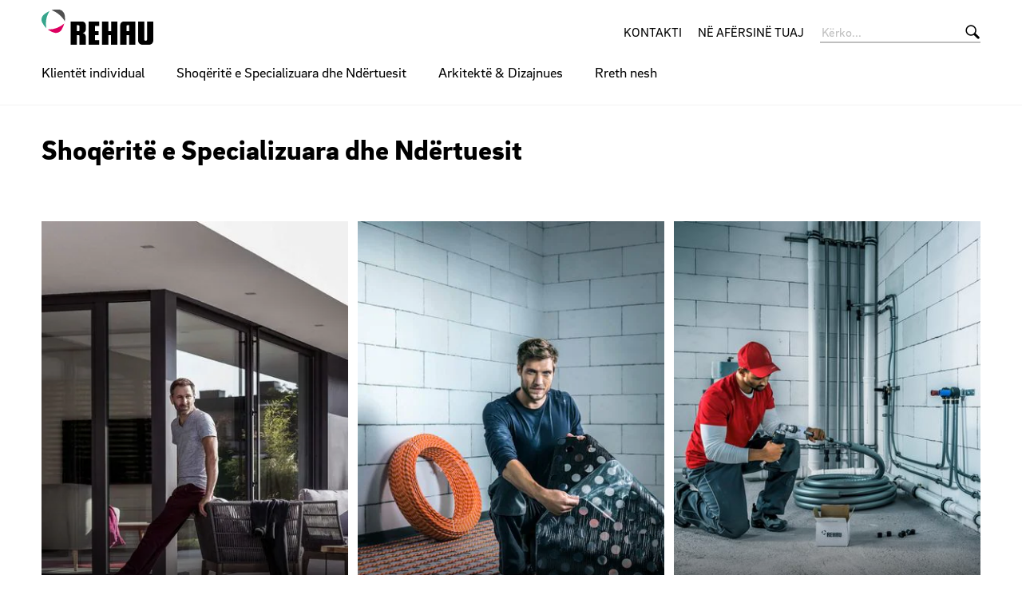

--- FILE ---
content_type: text/html;charset=UTF-8
request_url: https://www.rehau.com/al-sq/shoqerite-e-specializuara-dhe-ndertuesit
body_size: 12276
content:

<!DOCTYPE html>
<html class="no-js" lang="sq-AL" dir="ltr"    >
<head >
<!-- Page:619894 -->
<meta charset="utf-8">
<meta http-equiv="x-ua-compatible" content="IE=edge">
<meta name="viewport" content="width=device-width, initial-scale=1.0">
<title >Shoqëritë e Specializuara dhe Ndërtuesit | REHAU</title>
<link rel="apple-touch-icon" sizes="180x180" href="/icons/apple-touch-icon.png">
<link rel="icon" type="image/png" sizes="32x32" href="/icons/favicon-32x32.png">
<link rel="icon" type="image/png" sizes="16x16" href="/icons/favicon-16x16.png">
<link rel="manifest" href="/site.webmanifest">
<link rel="mask-icon" href="/icons/safari-pinned-tab.svg" color="#000000">
<link rel="shortcut icon" href="/favicon.ico">
<meta name="msapplication-config" content="/browserconfig.xml">
<meta name="msapplication-TileColor" content="#ffffff">
<meta name="theme-color" content="#ffffff">
<meta name="language" content="sq">
<meta name="country" content="AL">
<meta property="og:title" content="Shoqëritë e Specializuara dhe Ndërtuesit | REHAU">
<meta property="og:locale" content="sq_AL">
<meta property="og:url" content="https://www.rehau.com/al-sq/shoqerite-e-specializuara-dhe-ndertuesit">
<meta property="og:image" content="https://www.rehau.com/resource/image/619920/7x5/1200/857/785d2ecd71cfb2409d28f1816d052f10/6F1A6D1F606C4FF35D0101D8C729B27C/bau-d970-88688569.jpg">
<script>document.documentElement.className = document.documentElement.className.replace(/no-js/g, 'js');</script>
<!-- Google Tag Manager -->
<script data-cmp-vendor="s905" type="text/plain" class="cmplazyload">(function(w,d,s,l,i){w[l]=w[l]||[];w[l].push({'gtm.start':
new Date().getTime(),event:'gtm.js'});var f=d.getElementsByTagName(s)[0],
j=d.createElement(s),dl=l!='dataLayer'?'&l='+l:'';j.async=true;j.src=
'https://www.googletagmanager.com/gtm.js?id='+i+dl;f.parentNode.insertBefore(j,f);
})(window,document,'script','dataLayer','GTM-KHX4ZHW');</script>
<!-- End Google Tag Manager -->
<link rel="stylesheet" href="/resource/themes/rehau-2019/css/global-184216-63.css" integrity="sha512-LuFt5HLuX48VJWAUGO3uQCUy8lLXlfsOLTw53fwEwZpU5MuozTQ6o2e7+miBDICyfeRaINk8bLUsH3Lj5n7Ohg==" crossorigin="anonymous" >
<link rel="preload" href="/resource/crblob/184156/211b578dac9b02c49cd84b5e40eff177/brixsans-black-woff2-data.woff2" as="font" type="font/woff2">
<link rel="preload" href="/resource/crblob/184160/cff50cddfd32d057424f89be757938c8/brixsans-blackitalic-woff2-data.woff2" as="font" type="font/woff2">
<link rel="preload" href="/resource/crblob/184164/4b6635ecf4ea1a1e5f3b523e326dbaaf/brixsans-bold-woff2-data.woff2" as="font" type="font/woff2">
<link rel="preload" href="/resource/crblob/184168/69a19c1aa263896c048b3d32a8526a87/brixsans-bolditalic-woff2-data.woff2" as="font" type="font/woff2">
<link rel="preload" href="/resource/crblob/184172/eec6d5b007a83ba6a647a128571ec74f/brixsans-extralight-woff2-data.woff2" as="font" type="font/woff2">
<link rel="preload" href="/resource/crblob/184176/ec2a0ffeab0981eb29e926fefd4eed37/brixsans-extralightitalic-woff2-data.woff2" as="font" type="font/woff2">
<link rel="preload" href="/resource/crblob/184180/31e044c1ae43322a9d1533910e4b4ba0/brixsans-light-woff2-data.woff2" as="font" type="font/woff2">
<link rel="preload" href="/resource/crblob/184184/6dc6d17503bb5647d723a2a48ce7fa1e/brixsans-lightitalic-woff2-data.woff2" as="font" type="font/woff2">
<link rel="preload" href="/resource/crblob/184188/4794efd1f17d132d038559123d02b57f/brixsans-medium-woff2-data.woff2" as="font" type="font/woff2">
<link rel="preload" href="/resource/crblob/184192/45000cdbea20736baa05f717d9766d5f/brixsans-mediumitalic-woff2-data.woff2" as="font" type="font/woff2">
<link rel="preload" href="/resource/crblob/184196/1d186ba63af48fbf0c21074094789592/brixsans-regular-woff2-data.woff2" as="font" type="font/woff2">
<link rel="preload" href="/resource/crblob/184200/7f780bd94a94446e4d08f2c54e5c9095/brixsans-regularitalic-woff2-data.woff2" as="font" type="font/woff2">
<link rel="preload" href="/resource/crblob/184204/7d495250e36e029b71141a018d531d58/rehauicons-regular-woff2-data.woff2" as="font" type="font/woff2">
</head><body >
<script>window.gdprAppliesGlobally=true;if(!("cmp_id" in window)||window.cmp_id<1){window.cmp_id=0}if(!("cmp_cdid" in window)){window.cmp_cdid="581e0ec80935"}if(!("cmp_params" in window)){window.cmp_params=""}if(!("cmp_host" in window)){window.cmp_host="d.delivery.consentmanager.net"}if(!("cmp_cdn" in window)){window.cmp_cdn="cdn.consentmanager.net"}if(!("cmp_proto" in window)){window.cmp_proto="https:"}if(!("cmp_codesrc" in window)){window.cmp_codesrc="1"}window.cmp_getsupportedLangs=function(){var b=["DE","EN","FR","IT","NO","DA","FI","ES","PT","RO","BG","ET","EL","GA","HR","LV","LT","MT","NL","PL","SV","SK","SL","CS","HU","RU","SR","ZH","TR","UK","AR","BS"];if("cmp_customlanguages" in window){for(var a=0;a<window.cmp_customlanguages.length;a++){b.push(window.cmp_customlanguages[a].l.toUpperCase())}}return b};window.cmp_getRTLLangs=function(){var a=["AR"];if("cmp_customlanguages" in window){for(var b=0;b<window.cmp_customlanguages.length;b++){if("r" in window.cmp_customlanguages[b]&&window.cmp_customlanguages[b].r){a.push(window.cmp_customlanguages[b].l)}}}return a};window.cmp_getlang=function(j){if(typeof(j)!="boolean"){j=true}if(j&&typeof(cmp_getlang.usedlang)=="string"&&cmp_getlang.usedlang!==""){return cmp_getlang.usedlang}var g=window.cmp_getsupportedLangs();var c=[];var f=location.hash;var e=location.search;var a="languages" in navigator?navigator.languages:[];if(f.indexOf("cmplang=")!=-1){c.push(f.substr(f.indexOf("cmplang=")+8,2).toUpperCase())}else{if(e.indexOf("cmplang=")!=-1){c.push(e.substr(e.indexOf("cmplang=")+8,2).toUpperCase())}else{if("cmp_setlang" in window&&window.cmp_setlang!=""){c.push(window.cmp_setlang.toUpperCase())}else{if(a.length>0){for(var d=0;d<a.length;d++){c.push(a[d])}}}}}if("language" in navigator){c.push(navigator.language)}if("userLanguage" in navigator){c.push(navigator.userLanguage)}var h="";for(var d=0;d<c.length;d++){var b=c[d].toUpperCase();if(g.indexOf(b)!=-1){h=b;break}if(b.indexOf("-")!=-1){b=b.substr(0,2)}if(g.indexOf(b)!=-1){h=b;break}}if(h==""&&typeof(cmp_getlang.defaultlang)=="string"&&cmp_getlang.defaultlang!==""){return cmp_getlang.defaultlang}else{if(h==""){h="EN"}}h=h.toUpperCase();return h};(function(){var u=document;var v=u.getElementsByTagName;var h=window;var o="";var b="_en";if("cmp_getlang" in h){o=h.cmp_getlang().toLowerCase();if("cmp_customlanguages" in h){for(var q=0;q<h.cmp_customlanguages.length;q++){if(h.cmp_customlanguages[q].l.toUpperCase()==o.toUpperCase()){o="en";break}}}b="_"+o}function x(i,e){var w="";i+="=";var s=i.length;var d=location;if(d.hash.indexOf(i)!=-1){w=d.hash.substr(d.hash.indexOf(i)+s,9999)}else{if(d.search.indexOf(i)!=-1){w=d.search.substr(d.search.indexOf(i)+s,9999)}else{return e}}if(w.indexOf("&")!=-1){w=w.substr(0,w.indexOf("&"))}return w}var k=("cmp_proto" in h)?h.cmp_proto:"https:";if(k!="http:"&&k!="https:"){k="https:"}var g=("cmp_ref" in h)?h.cmp_ref:location.href;var j=u.createElement("script");j.setAttribute("data-cmp-ab","1");var c=x("cmpdesign","cmp_design" in h?h.cmp_design:"");var f=x("cmpregulationkey","cmp_regulationkey" in h?h.cmp_regulationkey:"");var r=x("cmpgppkey","cmp_gppkey" in h?h.cmp_gppkey:"");var n=x("cmpatt","cmp_att" in h?h.cmp_att:"");j.src=k+"//"+h.cmp_host+"/delivery/cmp.php?"+("cmp_id" in h&&h.cmp_id>0?"id="+h.cmp_id:"")+("cmp_cdid" in h?"&cdid="+h.cmp_cdid:"")+"&h="+encodeURIComponent(g)+(c!=""?"&cmpdesign="+encodeURIComponent(c):"")+(f!=""?"&cmpregulationkey="+encodeURIComponent(f):"")+(r!=""?"&cmpgppkey="+encodeURIComponent(r):"")+(n!=""?"&cmpatt="+encodeURIComponent(n):"")+("cmp_params" in h?"&"+h.cmp_params:"")+(u.cookie.length>0?"&__cmpfcc=1":"")+"&l="+o.toLowerCase()+"&o="+(new Date()).getTime();j.type="text/javascript";j.async=true;if(u.currentScript&&u.currentScript.parentElement){u.currentScript.parentElement.appendChild(j)}else{if(u.body){u.body.appendChild(j)}else{var t=v("body");if(t.length==0){t=v("div")}if(t.length==0){t=v("span")}if(t.length==0){t=v("ins")}if(t.length==0){t=v("script")}if(t.length==0){t=v("head")}if(t.length>0){t[0].appendChild(j)}}}var m="js";var p=x("cmpdebugunminimized","cmpdebugunminimized" in h?h.cmpdebugunminimized:0)>0?"":".min";var a=x("cmpdebugcoverage","cmp_debugcoverage" in h?h.cmp_debugcoverage:"");if(a=="1"){m="instrumented";p=""}var j=u.createElement("script");j.src=k+"//"+h.cmp_cdn+"/delivery/"+m+"/cmp"+b+p+".js";j.type="text/javascript";j.setAttribute("data-cmp-ab","1");j.async=true;if(u.currentScript&&u.currentScript.parentElement){u.currentScript.parentElement.appendChild(j)}else{if(u.body){u.body.appendChild(j)}else{var t=v("body");if(t.length==0){t=v("div")}if(t.length==0){t=v("span")}if(t.length==0){t=v("ins")}if(t.length==0){t=v("script")}if(t.length==0){t=v("head")}if(t.length>0){t[0].appendChild(j)}}}})();window.cmp_addFrame=function(b){if(!window.frames[b]){if(document.body){var a=document.createElement("iframe");a.style.cssText="display:none";if("cmp_cdn" in window&&"cmp_ultrablocking" in window&&window.cmp_ultrablocking>0){a.src="//"+window.cmp_cdn+"/delivery/empty.html"}a.name=b;document.body.appendChild(a)}else{window.setTimeout(window.cmp_addFrame,10,b)}}};window.cmp_rc=function(h){var b=document.cookie;var f="";var d=0;while(b!=""&&d<100){d++;while(b.substr(0,1)==" "){b=b.substr(1,b.length)}var g=b.substring(0,b.indexOf("="));if(b.indexOf(";")!=-1){var c=b.substring(b.indexOf("=")+1,b.indexOf(";"))}else{var c=b.substr(b.indexOf("=")+1,b.length)}if(h==g){f=c}var e=b.indexOf(";")+1;if(e==0){e=b.length}b=b.substring(e,b.length)}return(f)};window.cmp_stub=function(){var a=arguments;__cmp.a=__cmp.a||[];if(!a.length){return __cmp.a}else{if(a[0]==="ping"){if(a[1]===2){a[2]({gdprApplies:gdprAppliesGlobally,cmpLoaded:false,cmpStatus:"stub",displayStatus:"hidden",apiVersion:"2.0",cmpId:31},true)}else{a[2](false,true)}}else{if(a[0]==="getUSPData"){a[2]({version:1,uspString:window.cmp_rc("")},true)}else{if(a[0]==="getTCData"){__cmp.a.push([].slice.apply(a))}else{if(a[0]==="addEventListener"||a[0]==="removeEventListener"){__cmp.a.push([].slice.apply(a))}else{if(a.length==4&&a[3]===false){a[2]({},false)}else{__cmp.a.push([].slice.apply(a))}}}}}}};window.cmp_gpp_ping=function(){return{gppVersion:"1.0",cmpStatus:"stub",cmpDisplayStatus:"hidden",supportedAPIs:["tcfca","usnat","usca","usva","usco","usut","usct"],cmpId:31}};window.cmp_gppstub=function(){var a=arguments;__gpp.q=__gpp.q||[];if(!a.length){return __gpp.q}var g=a[0];var f=a.length>1?a[1]:null;var e=a.length>2?a[2]:null;if(g==="ping"){return window.cmp_gpp_ping()}else{if(g==="addEventListener"){__gpp.e=__gpp.e||[];if(!("lastId" in __gpp)){__gpp.lastId=0}__gpp.lastId++;var c=__gpp.lastId;__gpp.e.push({id:c,callback:f});return{eventName:"listenerRegistered",listenerId:c,data:true,pingData:window.cmp_gpp_ping()}}else{if(g==="removeEventListener"){var h=false;__gpp.e=__gpp.e||[];for(var d=0;d<__gpp.e.length;d++){if(__gpp.e[d].id==e){__gpp.e[d].splice(d,1);h=true;break}}return{eventName:"listenerRemoved",listenerId:e,data:h,pingData:window.cmp_gpp_ping()}}else{if(g==="getGPPData"){return{sectionId:3,gppVersion:1,sectionList:[],applicableSections:[0],gppString:"",pingData:window.cmp_gpp_ping()}}else{if(g==="hasSection"||g==="getSection"||g==="getField"){return null}else{__gpp.q.push([].slice.apply(a))}}}}}};window.cmp_msghandler=function(d){var a=typeof d.data==="string";try{var c=a?JSON.parse(d.data):d.data}catch(f){var c=null}if(typeof(c)==="object"&&c!==null&&"__cmpCall" in c){var b=c.__cmpCall;window.__cmp(b.command,b.parameter,function(h,g){var e={__cmpReturn:{returnValue:h,success:g,callId:b.callId}};d.source.postMessage(a?JSON.stringify(e):e,"*")})}if(typeof(c)==="object"&&c!==null&&"__uspapiCall" in c){var b=c.__uspapiCall;window.__uspapi(b.command,b.version,function(h,g){var e={__uspapiReturn:{returnValue:h,success:g,callId:b.callId}};d.source.postMessage(a?JSON.stringify(e):e,"*")})}if(typeof(c)==="object"&&c!==null&&"__tcfapiCall" in c){var b=c.__tcfapiCall;window.__tcfapi(b.command,b.version,function(h,g){var e={__tcfapiReturn:{returnValue:h,success:g,callId:b.callId}};d.source.postMessage(a?JSON.stringify(e):e,"*")},b.parameter)}if(typeof(c)==="object"&&c!==null&&"__gppCall" in c){var b=c.__gppCall;window.__gpp(b.command,function(h,g){var e={__gppReturn:{returnValue:h,success:g,callId:b.callId}};d.source.postMessage(a?JSON.stringify(e):e,"*")},"parameter" in b?b.parameter:null,"version" in b?b.version:1)}};window.cmp_setStub=function(a){if(!(a in window)||(typeof(window[a])!=="function"&&typeof(window[a])!=="object"&&(typeof(window[a])==="undefined"||window[a]!==null))){window[a]=window.cmp_stub;window[a].msgHandler=window.cmp_msghandler;window.addEventListener("message",window.cmp_msghandler,false)}};window.cmp_setGppStub=function(a){if(!(a in window)||(typeof(window[a])!=="function"&&typeof(window[a])!=="object"&&(typeof(window[a])==="undefined"||window[a]!==null))){window[a]=window.cmp_gppstub;window[a].msgHandler=window.cmp_msghandler;window.addEventListener("message",window.cmp_msghandler,false)}};window.cmp_addFrame("__cmpLocator");if(!("cmp_disableusp" in window)||!window.cmp_disableusp){window.cmp_addFrame("__uspapiLocator")}if(!("cmp_disabletcf" in window)||!window.cmp_disabletcf){window.cmp_addFrame("__tcfapiLocator")}if(!("cmp_disablegpp" in window)||!window.cmp_disablegpp){window.cmp_addFrame("__gppLocator")}window.cmp_setStub("__cmp");if(!("cmp_disabletcf" in window)||!window.cmp_disabletcf){window.cmp_setStub("__tcfapi")}if(!("cmp_disableusp" in window)||!window.cmp_disableusp){window.cmp_setStub("__uspapi")}if(!("cmp_disablegpp" in window)||!window.cmp_disablegpp){window.cmp_setGppStub("__gpp")};</script>
<header class="header " >
<div class="header__wrapper">
<div class="header__head">
<a class="header__logo logo" href="/al-sq">
<span class="logo__image -default-logo"></span>
</a>
<a class="header__toggle " href="#" data-action="toggle-nav" onclick="return false;">
<span class="header__hamburger"></span>
</a>
</div>
<div class="header__body">
<a class="header__logo logo -vanishing" href="/al-sq">
<span class="logo__image -default-logo"></span>
</a>
<nav class="header__meta-nav meta-nav">
<ul class="meta-nav__list" >
<li class="meta-nav__item">
<a class="meta-nav__link" href="/al-sq/kontakti"
>
KONTAKTI
</a> </li>
<li class="meta-nav__item">
<a class="meta-nav__link" href="/al-sq/ne-afersine-tuaj"
>
NË AFËRSINË TUAJ
</a> </li>
</ul></nav><form class="header__search-bar search-bar -vanishing" action="/al-sq/service/search/327222" role="search" autocomplete="off">
<input class="search-bar__input" type="text" name="query" placeholder="Kërko...">
<button class="search-bar__btn"></button>
</form><nav class="header__main-nav main-nav">
<a class="main-nav__back -prev -hide" href="#">Back to menu</a>
<ul class="main-nav__list ">
<li class="main-nav__item">
<a class="main-nav__link -next" href="/al-sq/klientet-individual"
>
Klientët individual
</a>
<nav class="main-nav__flyout flyout ">
<ul class="flyout__section section__list -grouped">
<li class="section__item">
<a class="section__link" href="https://window.rehau.com/al-sq/dritaret-dhe-dyert" target="_blank"
>
Dritare
</a></li><li class="section__item">
<a class="section__link " href="/al-sq/klientet-individual/ngrohja-e-dyshemese"
>
Ngrohja e dyshemesë
</a>
</li><li class="section__item">
<a class="section__link " href="/al-sq/klientet-individual/rregullatori-i-temperatures"
>
Rregullatori i temperaturës
</a>
</li><li class="section__item">
<a class="section__link " href="/al-sq/klientet-individual/tubacione-te-ujit-te-pijshem"
>
Tubacione të ujit të pijshëm
</a>
</li><li class="section__item">
<a class="section__link " href="/al-sq/klientet-individual/ajrosja-e-shtepise"
>
Ajrosja e shtëpisë
</a>
</li><li class="section__item">
<a class="section__link -next" href="/al-sq/klientet-individual/mobiliet-xhami-inteligjent"
>
Mobiliet
</a>
<ul class="section__sub-section sub-section__list ">
<li class="sub-section__item">
<a class="sub-section__link " href="/al-sq/klientet-individual/mobiliet-xhami-inteligjent/kapaket-e-kuzhines"
>
Kapakët e kuzhinës
</a> </li>
<li class="sub-section__item">
<a class="sub-section__link " href="/al-sq/klientet-individual/mobiliet-xhami-inteligjent/siperfaqe-tualeti"
>
Sipërfaqe tualeti
</a> </li>
</ul>
</li> </ul>
</nav> </li><li class="main-nav__item -active">
<a class="main-nav__link -next" href="/al-sq/shoqerite-e-specializuara-dhe-ndertuesit"
>
Shoqëritë e Specializuara dhe Ndërtuesit
</a>
<nav class="main-nav__flyout flyout ">
<ul class="flyout__section section__list -grouped">
<li class="section__item">
<a class="section__link" href="https://window.rehau.com/al-sq/dritaret-dhe-dyert-b2b" target="_blank"
>
Dritaret dhe dyert
</a></li><li class="section__item">
<a class="section__link -next" href="/al-sq/shoqerite-e-specializuara-dhe-ndertuesit/ngrohja-ftohja-dhe-ajrimi"
>
Ngrohja, ftohja dhe ajrimi
</a>
<ul class="section__sub-section sub-section__list ">
<li class="sub-section__item">
<a class="sub-section__link " href="/al-sq/shoqerite-e-specializuara-dhe-ndertuesit/ngrohja-ftohja-dhe-ajrimi/rezidenciale"
>
Ngrohja dhe ftohja në ndërtesat rezidenciale
</a> </li>
<li class="sub-section__item">
<a class="sub-section__link " href="/al-sq/shoqerite-e-specializuara-dhe-ndertuesit/ngrohja-ftohja-dhe-ajrimi/teknologjia-e-shperndarjes"
>
Teknologjia e shpërndarjes
</a> </li>
<li class="sub-section__item">
<a class="sub-section__link " href="/al-sq/shoqerite-e-specializuara-dhe-ndertuesit/ngrohja-ftohja-dhe-ajrimi/teknologjia-e-kontrollit"
>
Teknologjia e kontrollit
</a> </li>
<li class="sub-section__item">
<a class="sub-section__link " href="/al-sq/shoqerite-e-specializuara-dhe-ndertuesit/ngrohja-ftohja-dhe-ajrimi/jo-rezidenciale"
>
Ngrohja dhe ftohja në ndërtesat jo-rezidenciale
</a> </li>
<li class="sub-section__item">
<a class="sub-section__link " href="/al-sq/shoqerite-e-specializuara-dhe-ndertuesit/ngrohja-ftohja-dhe-ajrimi/energjia-gjeotermike"
>
Energjia gjeotermike
</a> </li>
<li class="sub-section__item">
<a class="sub-section__link " href="/al-sq/shoqerite-e-specializuara-dhe-ndertuesit/ngrohja-ftohja-dhe-ajrimi/ajrimi-i-nd%C3%ABrtesave"
>
Ajrimi i ndërtesave
</a> </li>
</ul>
</li><li class="section__item">
<a class="section__link -next" href="/al-sq/shoqerite-e-specializuara-dhe-ndertuesit/instalimet-hidraulike"
>
Instalimet hidraulike
</a>
<ul class="section__sub-section sub-section__list ">
<li class="sub-section__item">
<a class="sub-section__link " href="/al-sq/shoqerite-e-specializuara-dhe-ndertuesit/instalimet-hidraulike/kullimi-i-ndertesave"
>
Kullimi i ndërtesave
</a> </li>
<li class="sub-section__item">
<a class="sub-section__link " href="/al-sq/shoqerite-e-specializuara-dhe-ndertuesit/instalimet-hidraulike/instrument-montimi"
>
Instrument montimi
</a> </li>
<li class="sub-section__item">
<a class="sub-section__link " href="/al-sq/shoqerite-e-specializuara-dhe-ndertuesit/instalimet-hidraulike/kutia-hidraulike"
>
Kutia hidraulike REHAU
</a> </li>
<li class="sub-section__item">
<a class="sub-section__link " href="/al-sq/shoqerite-e-specializuara-dhe-ndertuesit/instalimet-hidraulike/instalimi-i-ujit-te-pijshem-dhe-lidhja-e-radiatorit"
>
Instalimi i ujit të pijshëm dhe lidhja e radiatorit
</a> </li>
<li class="sub-section__item">
<a class="sub-section__link " href="/al-sq/shoqerite-e-specializuara-dhe-ndertuesit/instalimet-hidraulike/raubasic"
>
RAUBASIC
</a> </li>
<li class="sub-section__item">
<a class="sub-section__link " href="/al-sq/shoqerite-e-specializuara-dhe-ndertuesit/instalimet-hidraulike/rausilento"
>
RAUSILENTO
</a> </li>
</ul>
</li> </ul>
</nav> </li><li class="main-nav__item">
<a class="main-nav__link -next" href="/al-sq/arkitekte-dizajnues"
>
Arkitektë &amp; Dizajnues
</a>
<nav class="main-nav__flyout flyout ">
<ul class="flyout__section section__list -flattened">
<li class="section__item">
<a class="section__link" href="https://window.rehau.com/al-sq/dritaret-dhe-dyert-arkitekte" target="_blank"
>
Dritaret dhe dyert
</a> </li>
<li class="section__item">
<a class="section__link" href="/al-sq/arkitekte-dizajnues/ngrohja-ftohja-dhe-ajrimi"
>
Ngrohja, ftohja dhe ajrimi
</a> </li>
<li class="section__item">
<a class="section__link" href="/al-sq/arkitekte-dizajnues/instalimet-hidraulike-arkitekte"
>
Instalimet hidraulike
</a> </li>
</ul>
</nav> </li><li class="main-nav__item">
<a class="main-nav__link -next" href="/al-sq/about-us"
>
Rreth nesh
</a>
<nav class="main-nav__flyout flyout ">
<ul class="flyout__section section__list -grouped">
<li class="section__item">
<a class="section__link " href="/al-sq/about-us/purpose-an-values"
>
Qëllimi dhe vlerat
</a>
</li><li class="section__item">
<a class="section__link " href="/al-sq/about-us/success-in-numbers"
>
Suksesi me shifra
</a>
</li><li class="section__item">
<a class="section__link " href="/al-sq/about-us/innovative-solutions"
>
Zgjidhje inovative
</a>
</li><li class="section__item">
<a class="section__link " href="/al-sq/about-us/company-information"
>
REHAU Shqipëri &amp; Kosovë
</a>
</li><li class="section__item">
<a class="section__link" href="http://www.rehau.de/presse" target="_blank"
>
Media
</a></li><li class="section__item">
<a class="section__link" href="http://www.rehau.com/purchasing" target="_blank"
>
Blerje
</a></li><li class="section__item">
<a class="section__link" href="https://www.rehau.com/al-sq/qendrueshmeria-ne-rehau" target="_blank"
>
Qëndrueshmëria
</a></li><li class="section__item">
<a class="section__link" href="http://www.rehau.de/karriere" target="_blank"
>
Karriera
</a></li> </ul>
</nav> </li> </ul>
</nav> </div>
<div class="header__foot">
<form class="header__search-bar search-bar " action="/al-sq/service/search/327222" role="search" autocomplete="off">
<input class="search-bar__input" type="text" name="query" placeholder="Kërko...">
<button class="search-bar__btn"></button>
</form> </div>
</div>
</header>
<main>
<div class="container -st-small -sb-small">
<h1 >
Shoqëritë e Specializuara dhe Ndërtuesit
</h1>
</div>
<div class="container -st-small -sb-small">
<div class="grid-x grid-margin-x grid-margin-y -halve">
<div class="large-4 cell ">
<a href="https://window.rehau.com/al-sq/dritaret-dhe-dyert-b2b" class="link__teaser" target="_blank"
>
<div class="teaser teaser--overlay -dark -cs-light -cs-mobile-dark -bottom" >
<div class="teaser__visual">
<div class="media teaser__image -ar-7x5 -ar-medium-14x5 -ar-large-5x7" >
<img class="media__item -loading" src="data:image/svg+xml;utf8,%3Csvg xmlns=&#39;http://www.w3.org/2000/svg&#39; width=&#39;1&#39; height=&#39;1&#39;%3E%3C/svg%3E" alt="700-D079_01 - 68327" data-retina-image="false"
data-responsive-image="[{&quot;name&quot;:&quot;7x5&quot;,&quot;ratioWidth&quot;:7,&quot;ratioHeight&quot;:5,&quot;linksForWidth&quot;:{&quot;350&quot;:&quot;/resource/image/1735944/7x5/350/250/e1088f3ee000d2ed8865c05bf75ab669/256BEC9515881BD27AC596A09A784FC4/700-d079-01-68327.jpg&quot;,&quot;400&quot;:&quot;/resource/image/1735944/7x5/400/286/1ed4a05b09cf983dc051e10819714db9/4362EA41F292C087783EC971DE5A0F07/700-d079-01-68327.jpg&quot;,&quot;600&quot;:&quot;/resource/image/1735944/7x5/600/428/ea7e92dd043ac1badfec7c08227d96aa/8EAD5B32C0A2B97990B07B26F1C02D93/700-d079-01-68327.jpg&quot;,&quot;800&quot;:&quot;/resource/image/1735944/7x5/800/571/f6c58ca9640cc3ec93e787e700811f7f/1999B0458B4786BE7474925D6100E793/700-d079-01-68327.jpg&quot;,&quot;1200&quot;:&quot;/resource/image/1735944/7x5/1200/857/ab8f9407d98c899dc3d3ea7c934a7fdc/80C0A0E5F611DEDA7D75318675B7EB01/700-d079-01-68327.jpg&quot;,&quot;1920&quot;:&quot;/resource/image/1735944/7x5/1920/1371/f29bb7c9b9f3010201b9769ae8a7db53/B60A97EC830BAFA44CE885D0DAF5B792/700-d079-01-68327.jpg&quot;}},{&quot;name&quot;:&quot;14x5&quot;,&quot;ratioWidth&quot;:14,&quot;ratioHeight&quot;:5,&quot;linksForWidth&quot;:{&quot;400&quot;:&quot;/resource/image/1735944/14x5/400/143/e3e791f10aac7044750e2ec706e6f0b5/7C32A56926E1990F0B2A45788AC70307/700-d079-01-68327.jpg&quot;,&quot;420&quot;:&quot;/resource/image/1735944/14x5/420/150/ea0b5ef60108719a34c425cb166d98b9/0FC7C681560FC206D066FEFE52C4667E/700-d079-01-68327.jpg&quot;,&quot;600&quot;:&quot;/resource/image/1735944/14x5/600/214/1a2a49b29a4f06f811b49da669f66f41/6D1D47A836AFF9D55A2BAC3C5472ABF6/700-d079-01-68327.jpg&quot;,&quot;800&quot;:&quot;/resource/image/1735944/14x5/800/286/db092b753c99d78e447f250828b9dc8f/6A979DDC00E2B116C6AA49A5F752C6B0/700-d079-01-68327.jpg&quot;,&quot;1200&quot;:&quot;/resource/image/1735944/14x5/1200/429/e5e76854d3b725d25dc9114bca0a42d1/5B1E2767EF4792702AAA1E60BAA07AB6/700-d079-01-68327.jpg&quot;,&quot;1920&quot;:&quot;/resource/image/1735944/14x5/1920/686/547c0f793e5f6661898a55ca8cc5477f/C33BA89677409353465720FD832B5EE8/700-d079-01-68327.jpg&quot;}},{&quot;name&quot;:&quot;5x7&quot;,&quot;ratioWidth&quot;:5,&quot;ratioHeight&quot;:7,&quot;linksForWidth&quot;:{&quot;250&quot;:&quot;/resource/image/1735944/5x7/250/350/446af6bbef4a5be9c73da0dcd8cfb139/892F63DA899A0862811744A5DA37481F/700-d079-01-68327.jpg&quot;,&quot;400&quot;:&quot;/resource/image/1735944/5x7/400/560/4444f4f5929a77c623bd6fc5d5a053df/3B6756DCEDB02F3CE2FF47CE651E1587/700-d079-01-68327.jpg&quot;,&quot;600&quot;:&quot;/resource/image/1735944/5x7/600/840/8772ecfc0c06415d2b6075464abd110b/02D73C72CE1F16C4088FD8D69CC67F42/700-d079-01-68327.jpg&quot;,&quot;800&quot;:&quot;/resource/image/1735944/5x7/800/1120/30e1be2a682e175d884f014fac0edf77/E741C43DC6A4EA586ABEE5D364F567C2/700-d079-01-68327.jpg&quot;,&quot;1200&quot;:&quot;/resource/image/1735944/5x7/1200/1680/c43e702bda2cc9c2dfae3b7646c02340/D4BA903C30BC7AA131D03243E801CCD2/700-d079-01-68327.jpg&quot;}}]"
>
</div> </div>
<div class="teaser__content">
<span class="teaser__headline h2" >
Dritaret dhe dyert
</span>
</div>
</div>
</a> </div>
<div class="large-4 cell ">
<a href="/al-sq/shoqerite-e-specializuara-dhe-ndertuesit/ngrohja-ftohja-dhe-ajrimi" class="link__teaser"
>
<div class="teaser teaser--overlay -dark -cs-light -cs-mobile-dark -bottom" >
<div class="teaser__visual">
<div class="media teaser__image -ar-7x5 -ar-medium-14x5 -ar-large-5x7" >
<img class="media__item -loading" src="data:image/svg+xml;utf8,%3Csvg xmlns=&#39;http://www.w3.org/2000/svg&#39; width=&#39;1&#39; height=&#39;1&#39;%3E%3C/svg%3E" alt="RAUTHERM SPEED plus renova" title="RAUTHERM SPEED plus renova" data-retina-image="false"
data-responsive-image="[{&quot;name&quot;:&quot;7x5&quot;,&quot;ratioWidth&quot;:7,&quot;ratioHeight&quot;:5,&quot;linksForWidth&quot;:{&quot;350&quot;:&quot;/resource/image/619920/7x5/350/250/21e3e51142b58dabe2376a73306a90ec/6D6C62BD052196A600D38F78104EC0BB/bau-d970-88688569.jpg&quot;,&quot;400&quot;:&quot;/resource/image/619920/7x5/400/286/216163a69cea71cadb94c1951bbc21c3/99D4981C3D2E8A5998368DC362E53656/bau-d970-88688569.jpg&quot;,&quot;600&quot;:&quot;/resource/image/619920/7x5/600/428/9c8002f93bea60b73cd8cd84e3ac51bc/C58F7B7C69AE8E438CC8D5AA27C6C11F/bau-d970-88688569.jpg&quot;,&quot;800&quot;:&quot;/resource/image/619920/7x5/800/571/8de88506866bd881f91dad532f9c00b6/E4F33E7AE1496EBA5C95513772A8F578/bau-d970-88688569.jpg&quot;,&quot;1200&quot;:&quot;/resource/image/619920/7x5/1200/857/785d2ecd71cfb2409d28f1816d052f10/6F1A6D1F606C4FF35D0101D8C729B27C/bau-d970-88688569.jpg&quot;,&quot;1920&quot;:&quot;/resource/image/619920/7x5/1920/1371/bd6b605e3de93263c03d724b27318203/65EC9FC1F3B2023D764BBC2FF364E564/bau-d970-88688569.jpg&quot;}},{&quot;name&quot;:&quot;14x5&quot;,&quot;ratioWidth&quot;:14,&quot;ratioHeight&quot;:5,&quot;linksForWidth&quot;:{&quot;400&quot;:&quot;/resource/image/619920/14x5/400/143/759c2cb14ad98398b539c2ec4754b016/20E19551394B61914F84C1A747F5D90B/bau-d970-88688569.jpg&quot;,&quot;420&quot;:&quot;/resource/image/619920/14x5/420/150/e064d3317cc0940ec2153e81932d3b0e/D1B7994E3EB569176EC2E52E391C9913/bau-d970-88688569.jpg&quot;,&quot;600&quot;:&quot;/resource/image/619920/14x5/600/214/8a0e3f19003c3bd6b7637d2d065412b/AE84D8962559697838086BB3A2E62BD0/bau-d970-88688569.jpg&quot;,&quot;800&quot;:&quot;/resource/image/619920/14x5/800/286/a9a9d0bd33136d134ce49f17bcc57c70/EC16D720EB42E2BF7E5FF6136BCF7E49/bau-d970-88688569.jpg&quot;,&quot;1200&quot;:&quot;/resource/image/619920/14x5/1200/429/468accc3161ddbbea906a3337db76e3f/54369969FD09E77955C2E309875DD4A6/bau-d970-88688569.jpg&quot;,&quot;1920&quot;:&quot;/resource/image/619920/14x5/1920/686/4714aab7793da3030058d22eff14624d/CAA5F0AB3EB60B9E58AE95C23797DE40/bau-d970-88688569.jpg&quot;}},{&quot;name&quot;:&quot;5x7&quot;,&quot;ratioWidth&quot;:5,&quot;ratioHeight&quot;:7,&quot;linksForWidth&quot;:{&quot;250&quot;:&quot;/resource/image/619920/5x7/250/350/32cb5b1e84f812028368fb736fde434e/BDC7067517ABDE024464D0E2791A10CC/bau-d970-88688569.jpg&quot;,&quot;400&quot;:&quot;/resource/image/619920/5x7/400/560/4783390c788b4c4b3ce009d1a1c415d7/BFE61255E3990EC0A3A863649A682905/bau-d970-88688569.jpg&quot;,&quot;600&quot;:&quot;/resource/image/619920/5x7/600/840/e0ec62a933cca2b23552d4358bdec7f2/1F79A9B803EA6F28214F7AA626B57E36/bau-d970-88688569.jpg&quot;,&quot;800&quot;:&quot;/resource/image/619920/5x7/800/1120/68f2364c365c166f052d17f25f521feb/5662FB5D073A29B006BE3A4CEF126CBF/bau-d970-88688569.jpg&quot;,&quot;1200&quot;:&quot;/resource/image/619920/5x7/1200/1680/f4ce143cab7b99a9268453ca3bd2768c/CEFB9A7665456AEA051996B40CCF0837/bau-d970-88688569.jpg&quot;}}]"
>
</div> </div>
<div class="teaser__content">
<span class="teaser__headline h2" >
Ngrohja, ftohja dhe ajrimi
</span>
</div>
</div>
</a> </div>
<div class="large-4 cell ">
<a href="/al-sq/shoqerite-e-specializuara-dhe-ndertuesit/instalimet-hidraulike" class="link__teaser"
>
<div class="teaser teaser--overlay -dark -cs-light -cs-mobile-dark -bottom" >
<div class="teaser__visual">
<div class="media teaser__image -ar-7x5 -ar-medium-14x5 -ar-large-5x7" >
<img class="media__item -loading" src="data:image/svg+xml;utf8,%3Csvg xmlns=&#39;http://www.w3.org/2000/svg&#39; width=&#39;1&#39; height=&#39;1&#39;%3E%3C/svg%3E" alt="BAU-D393 - 18145554" data-retina-image="false"
data-responsive-image="[{&quot;name&quot;:&quot;7x5&quot;,&quot;ratioWidth&quot;:7,&quot;ratioHeight&quot;:5,&quot;linksForWidth&quot;:{&quot;350&quot;:&quot;/resource/image/629588/7x5/350/250/833681013b5babc4247a14d071691fa5/ECA7795C5B0363DE4BB0452E05502930/bau-d393-18145554.jpg&quot;,&quot;400&quot;:&quot;/resource/image/629588/7x5/400/286/30b448ae00218fefae0ffb2b9af1a560/545457E9B13B3EAA19C1EC0BAC556AD9/bau-d393-18145554.jpg&quot;,&quot;600&quot;:&quot;/resource/image/629588/7x5/600/428/70d81dd20dfe2fa56649f7178e4bde29/76E6BD9845FB80856C1229C33B5542F9/bau-d393-18145554.jpg&quot;,&quot;800&quot;:&quot;/resource/image/629588/7x5/800/571/f7e2341ea1ebd248a2acfce054c7d466/DD8559180C3F6CBC9AB15C7F3672813C/bau-d393-18145554.jpg&quot;,&quot;1200&quot;:&quot;/resource/image/629588/7x5/1200/857/78ec1be95af8321e854a3eee3500e929/1B782EA38316B17F14C2A49D37B14653/bau-d393-18145554.jpg&quot;,&quot;1920&quot;:&quot;/resource/image/629588/7x5/1920/1371/1103c14bc8d14c6d4510a039d9eaea4f/8473FB23F88E5168BC314B00B1F36B1A/bau-d393-18145554.jpg&quot;}},{&quot;name&quot;:&quot;14x5&quot;,&quot;ratioWidth&quot;:14,&quot;ratioHeight&quot;:5,&quot;linksForWidth&quot;:{&quot;400&quot;:&quot;/resource/image/629588/14x5/400/143/9caf03f68d7ecfc7ca6e637437348830/0AA01D56A2F17FAFE74EE4981812373C/bau-d393-18145554.jpg&quot;,&quot;420&quot;:&quot;/resource/image/629588/14x5/420/150/b98873fdc29e3aa41ded1b2078452d26/0BAE260895EB74828899BA12D30A84C9/bau-d393-18145554.jpg&quot;,&quot;600&quot;:&quot;/resource/image/629588/14x5/600/214/597912cdcbc7ee41ecbc7b99e8c07513/9D569D2911FD876E1E51BBF4FD6EF9F8/bau-d393-18145554.jpg&quot;,&quot;800&quot;:&quot;/resource/image/629588/14x5/800/286/316d1b7ce5e469d6be4754e3ed6da650/F09929C0AFAE2E9941C2B627344BF22E/bau-d393-18145554.jpg&quot;,&quot;1200&quot;:&quot;/resource/image/629588/14x5/1200/429/18670715af0dbe75120bcde473fbbb8e/E3630BB4668AFC3E8A5ADD1A2CD08325/bau-d393-18145554.jpg&quot;,&quot;1920&quot;:&quot;/resource/image/629588/14x5/1920/686/17586bcea5989465d5839a60f0784d68/7F4D2A4887D0640198D30EF54CDE3C6A/bau-d393-18145554.jpg&quot;}},{&quot;name&quot;:&quot;5x7&quot;,&quot;ratioWidth&quot;:5,&quot;ratioHeight&quot;:7,&quot;linksForWidth&quot;:{&quot;250&quot;:&quot;/resource/image/629588/5x7/250/350/12c9055b41c7693b268ecb2e3bc9283c/E9B5C5C5FDB851A010C621A3A282D467/bau-d393-18145554.jpg&quot;,&quot;400&quot;:&quot;/resource/image/629588/5x7/400/560/3e20f34f1fa37030efe252a8ed2baa3c/58D16ADCB156D420A9A9DC0D87A00313/bau-d393-18145554.jpg&quot;,&quot;600&quot;:&quot;/resource/image/629588/5x7/600/840/9cda51459f70bba3ede7adc82e064e40/1A35B8A31DA7140E33E415D3A81FA203/bau-d393-18145554.jpg&quot;,&quot;800&quot;:&quot;/resource/image/629588/5x7/800/1120/6d2ea8e58bc191b5a9203e95fabe367/11618CF27A6385D7BEDE655A014A8F9E/bau-d393-18145554.jpg&quot;,&quot;1200&quot;:&quot;/resource/image/629588/5x7/1200/1680/afd76b037fd17ac09e4b8a46627c305e/F050383112D12EAF457D005078A04ED6/bau-d393-18145554.jpg&quot;}}]"
>
</div> </div>
<div class="teaser__content">
<span class="teaser__headline h2" >
Instalimet hidraulike
</span>
</div>
</div>
</a> </div>
</div></div></main>
<div class="go-top -bg-gray-lighter">
<a href="#" class="go-top__link"></a>
</div><div class="extra -bg-secondary">
<div class="extra__container container">
<div class="claim">
<p class="claim__text">Engineering progress</p>
<p class="claim__text">Enhancing lives</p>
</div>
</div>
</div>
<footer class="footer" >
<div class="footer__main">
<div class="container">
<div class="grid-x grid-margin-x grid-margin-y">
<div class="cell medium-4 large-3">
<p class="h4 footer__title" >Shërbime</p>
<ul class="list" >
<li class="list__item" >
<a class="" href="/al-sq/kontakti"
>
KONTAKTI
</a> </li>
<li class="list__item" >
<a class="" href="/al-sq/ne-afersine-tuaj"
>
NË AFËRSINË TUAJ
</a> </li>
</ul> </div>
<div class="cell pre-medium-auto">
<div class="footer__contact contact">
<div class="contact__list" >
<div class="contact__address address" >
<p class="address__info">
REHAU ZYRA E PËRFAQËSISË TIRANË<br>Rr. dytesore JASHAR SKENDERI PAJTONI BUSINESS CENTER<br> 1033 Tirana, Shqipëri<br>+355 6820 22 541 / +355 6820 78 790
</p>
<p class="address__info">
<a class="address__link" href="mailto:tirana@rehau.com">tirana@rehau.com</a>
</p>
</div><div class="contact__address address" >
<p class="address__info">
REHAU ZYRA E PËRFAQËSISË PRISHTINË<br>Rr. EQREM ÇABEJ 13<br> 10000 Prishtinë, Kosovë<br>+383 38 222 368
</p>
<p class="address__info">
<a class="address__link" href="mailto:prishtina@rehau.com">prishtina@rehau.com</a>
</p>
</div> </div>
</div> </div>
<div class="footer__cell cell large-shrink">
<div class="footer__social-media social-media">
<ul class="social-media__list list -social-icons">
<li class="list__item">
<a href="https://www.facebook.com/REHAUALB" rel="external" target="_blank">
<i class="icon -facebook"></i>
</a>
</li>
<li class="list__item">
<a href="https://www.facebook.com/RehauKosovo" rel="external" target="_blank">
<i class="icon -facebook"></i>
</a>
</li>
<li class="list__item">
<a href="http://www.youtube.com/rehautv" rel="external" target="_blank">
<i class="icon -youtube"></i>
</a>
</li>
</ul>
<ul class="social-media__list list -social-buttons">
</ul>
</div> </div>
</div>
</div>
</div><div class="footer__nav">
<div class="container">
<div class="grid-x grid-margin-x grid-margin-y">
<div class="cell medium-auto">
<ul class="footer__list list -horizontal">
<li class="list__item" >
<a class="" href="/al-sq/informacione-per-mbrojtjen-e-te-dhenave"
>
Informacione për mbrojtjen e të dhënave
</a> </li>
<li class="list__item" >
<a class="" href="/al-sq/udhezime-juridike"
>
Udhëzime juridike
</a> </li>
<li class="list__item" >
<a class="" href="https://www.rehau.com/purchasing" target="_blank"
>
Blerja
</a> </li>
<li class="list__item" >
<a class="" href="/al-sq/kushtet-e-pageses-dhe-liferimit"
>
Kushtet e pagesës dhe liferimit
</a> </li>
<li class="list__item" >
<a class="" href="/al-sq/impressum"
>
Impressum
</a> </li>
<li class="list__item" >
<a class="" href="/al-sq/compliance"
>
Compliance
</a> </li>
</ul>
</div>
<div class="cell medium-shrink">
<div class="footer__country-selector select -country-selector">
<select name="country-selector" data-role="country-selector">
<option value="" selected disabled>Vendi juaj</option>
<option value="https://www.rehau.com/al-sq">Albania</option>
<option value="https://www.rehau.com/fr-fr">Algeria</option>
<option value="https://www.rehau.com/ar-es">Argentina</option>
<option value="https://www.rehau.com/au-en">Australia</option>
<option value="https://www.rehau.com/at-de">Austria</option>
<option value="https://www.rehau.com/azerbaijan">Azerbaijan</option>
<option value="https://www.rehau.com/by-be">Belarus</option>
<option value="https://www.rehau.com/be-nl">Belgium</option>
<option value="https://www.rehau.com/mx-es">Belize</option>
<option value="https://www.rehau.com/ba-bs">Bosnia-Herz.</option>
<option value="https://www.rehau.com/br-pt">Brazil</option>
<option value="https://www.rehau.com/bg-bg">Bulgaria</option>
<option value="https://www.rehau.com/us-en">Canada (en)</option>
<option value="https://www.rehau.com/ca-fr">Canada (fr)</option>
<option value="https://www.rehau.com/cl-es">Chile</option>
<option value="https://www.rehau.com/cn-zh">China</option>
<option value="https://www.rehau.com/co-es">Colombia</option>
<option value="https://www.rehau.com/mx-es">Costa Rica</option>
<option value="https://www.rehau.com/hr-hr">Croatia</option>
<option value="https://www.rehau.com/cz-cs">Czech Republic</option>
<option value="https://www.rehau.com/dk-da">Denmark</option>
<option value="https://www.rehau.com/mx-es">Dominican Republic</option>
<option value="https://www.rehau.com/mx-es">El Salvador</option>
<option value="https://www.rehau.com/ee-et">Estonia</option>
<option value="https://www.rehau.com/fi-fi">Finland</option>
<option value="https://www.rehau.com/fr-fr">France</option>
<option value="https://www.rehau.com/ge-ka">Georgia</option>
<option value="https://www.rehau.com/de-de">Germany</option>
<option value="https://www.rehau.com/gr-el">Greece</option>
<option value="https://www.rehau.com/mx-es">Guatemala</option>
<option value="https://www.rehau.com/mx-es">Honduras</option>
<option value="https://www.rehau.com/hu-hu">Hungary</option>
<option value="https://www.rehau.com/dk-da">Iceland</option>
<option value="https://www.rehau.com/in-en">India</option>
<option value="https://www.rehau.com/id-en">Indonesia</option>
<option value="https://www.rehau.com/gb-en">Ireland</option>
<option value="https://www.rehau.com/israel">Israel</option>
<option value="https://www.rehau.com/it-it">Italy</option>
<option value="https://www.rehau.com/mx-es">Jamaica</option>
<option value="https://www.rehau.com/jp-jp">Japan</option>
<option value="https://www.rehau.com/kz-kk">Kazakhstan</option>
<option value="https://www.rehau.com/ko-kr">Korea</option>
<option value="https://www.rehau.com/lv-lv">Latvia</option>
<option value="https://www.rehau.com/lt-lt">Lithuania</option>
<option value="https://www.rehau.com/be-fr">Luxembourg</option>
<option value="https://www.rehau.com/mk-mk">Macedonia</option>
<option value="https://www.rehau.com/my-en">Malaysia</option>
<option value="https://www.rehau.com/mx-es">Mexico</option>
<option value="https://www.rehau.com/middle-east">Middle East</option>
<option value="https://www.rehau.com/md-ru">Moldavia</option>
<option value="https://www.rehau.com/rs-sr">Montenegro</option>
<option value="https://www.rehau.com/fr-fr">Morocco</option>
<option value="https://www.rehau.com/au-en">New Zealand</option>
<option value="https://www.rehau.com/nl-nl">Netherlands</option>
<option value="https://www.rehau.com/mx-es">Nicaragua</option>
<option value="https://www.rehau.com/no-no">Norway</option>
<option value="https://www.rehau.com/pe-es">Peru</option>
<option value="https://www.rehau.com/ph-en">Philippines</option>
<option value="https://www.rehau.com/pl-pl">Poland</option>
<option value="https://www.rehau.com/pt-pt">Portugal</option>
<option value="https://www.rehau.com/group-en">REHAU Group</option>
<option value="https://www.rehau.com/ro-ro">Romania</option>
<option value="https://www.rehau.com/rs-sr">Serbia</option>
<option value="https://www.rehau.com/sg-en">Singapore</option>
<option value="https://www.rehau.com/sk-sk">Slovakia</option>
<option value="https://www.rehau.com/si-sl">Slovenia</option>
<option value="https://www.rehau.com/za-en">South Africa</option>
<option value="https://www.rehau.com/es-es">Spain</option>
<option value="https://www.rehau.com/se-sv">Sweden</option>
<option value="https://www.rehau.com/ch-de">Switzerland</option>
<option value="https://www.rehau.com/th-en">Thailand</option>
<option value="https://www.rehau.com/fr-fr">Tunisia</option>
<option value="https://www.rehau.com/tr-tr">Turkey</option>
<option value="https://www.rehau.com/ua-uk">Ukraine</option>
<option value="https://www.rehau.com/gb-en">United Kingdom</option>
<option value="https://www.rehau.com/us-en">USA</option>
<option value="https://www.rehau.com/vn-vi">Vietnam</option>
</select>
</div> </div>
</div>
</div>
</div></footer>
<script src="/resource/themes/rehau-2019/js/commons-1071630-6.js" integrity="sha512-bbaf1jDy/O3RF7Qxe51spkh30DaPn690hkvwkfDWrOIEZIzLpZ1ldDNwULXh/RwA34qaD9YI7Z7MoVUPDl1Hyw==" crossorigin="anonymous" defer="false" ></script><script src="/resource/themes/rehau-2019/js/index-1071632-23.js" integrity="sha512-aLEVuz+DQjHLAttDaoXAc1+TCdfEHiEhWTk1KoRpvkrXjQ0FRR8W0mAYNUnY7j8l21gcuUZAFeHGVSYC1kmYow==" crossorigin="anonymous" defer="false" ></script>
<div class="quick-info" data-role="cart" id="cartTemplate" data-sample-service-url="" data-sample-service-limit="3">
<div class="quick-info__wrapper">
<button class="quick-info__close"></button>
<div class="quick-info__content">
<div class="-hide" data-role="cart-trash"></div>
<div class="container -st-small -hide" data-role="cart-error">
<div class="notification -error">
<i class="notification__icon icon -chevron-right"></i>
<p class="notification__text">Maximum cart size of 3 items has been reached!</p>
</div>
</div>
<div class="container -st-small -sb-small -hide" data-role="cart-content">
<div class="grid-x grid-margin-y">
<div class="cell small-12">
Your sample cart items:
</div>
<div class="cell small-12">
<div class="grid-x" data-role="cart-table">
<div class="h3 cell small-1"></div>
<div class="h3 cell small-3">Type</div>
<div class="h3 cell small-3">Decor</div>
<div class="h3 cell small-4">Collection</div>
<div class="h3 cell small-1"></div>
</div>
</div>
<div class="cell small-12 medium-5">
<button class="btn -mobile-full -cta -secondary -cross" data-role="cart-clear">Clear cart</button>
</div>
<div class="cell -hide-mobile-small medium-2"></div>
<div class="cell small-12 medium-5 -ta-right">
<button class="btn -mobile-full -cta" data-role="cart-order">Order samples</button>
</div>
<div data-role="cart-template" class="-hide">
<div class="cell small-1" data-role="cart-index"></div>
<div class="cell small-3" data-role="cart-type"></div>
<div class="cell small-3" data-role="cart-decor"></div>
<div class="cell small-4" data-role="cart-collection"></div>
<div class="cell small-1 -ta-right"><button class="btn -icon-only -cross" data-role="cart-remove"></button></div>
</div>
</div>
</div>
</div>
</div>
</div></body></html>
<script id="f5_cspm">(function(){var f5_cspm={f5_p:'ODFLIEMHNEFNEEDHDHKNLFCLIFJNFALHMPGAJMIPKGHPCPEAJLGECEHOJFJCIFKAHJABNFDFAADDIGLLIEMAJACNAALBMGIFGKOBBBDIHAHKPMEFPDJFDEFFHAJPFDHD',setCharAt:function(str,index,chr){if(index>str.length-1)return str;return str.substr(0,index)+chr+str.substr(index+1);},get_byte:function(str,i){var s=(i/16)|0;i=(i&15);s=s*32;return((str.charCodeAt(i+16+s)-65)<<4)|(str.charCodeAt(i+s)-65);},set_byte:function(str,i,b){var s=(i/16)|0;i=(i&15);s=s*32;str=f5_cspm.setCharAt(str,(i+16+s),String.fromCharCode((b>>4)+65));str=f5_cspm.setCharAt(str,(i+s),String.fromCharCode((b&15)+65));return str;},set_latency:function(str,latency){latency=latency&0xffff;str=f5_cspm.set_byte(str,40,(latency>>8));str=f5_cspm.set_byte(str,41,(latency&0xff));str=f5_cspm.set_byte(str,35,2);return str;},wait_perf_data:function(){try{var wp=window.performance.timing;if(wp.loadEventEnd>0){var res=wp.loadEventEnd-wp.navigationStart;if(res<60001){var cookie_val=f5_cspm.set_latency(f5_cspm.f5_p,res);window.document.cookie='f5avr0654314185aaaaaaaaaaaaaaaa_cspm_='+encodeURIComponent(cookie_val)+';path=/;'+'';}
return;}}
catch(err){return;}
setTimeout(f5_cspm.wait_perf_data,100);return;},go:function(){var chunk=window.document.cookie.split(/\s*;\s*/);for(var i=0;i<chunk.length;++i){var pair=chunk[i].split(/\s*=\s*/);if(pair[0]=='f5_cspm'&&pair[1]=='1234')
{var d=new Date();d.setTime(d.getTime()-1000);window.document.cookie='f5_cspm=;expires='+d.toUTCString()+';path=/;'+';';setTimeout(f5_cspm.wait_perf_data,100);}}}}
f5_cspm.go();}());</script>